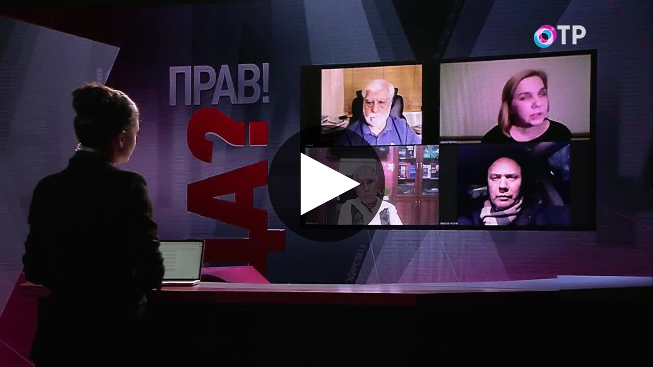

--- FILE ---
content_type: text/html; charset=utf-8
request_url: http://otr.webcaster.pro/iframe/feed/start/api_free_61ecc963cd8a51cfa4080003d654e009_hd/5_4739364456/bbe5d9475f713ac93183c5f363818915/4767354481?sr=61&icons=0&type_id=&width=100%25&height=100%25&lang=ru
body_size: 527
content:
<meta charset="UTF-8">
<style>
html, body {overflow: hidden}
body {margin: 0;height: 100%;}
</style>
<script src="http://bl.webcaster.pro/assets.js?type=embed&cid=otr" type="text/javascript"></script><span class="webcaster-player" data-autostart="false" data-autostart_with_sound="false" data-cid="otr" data-client_id="5" data-config="config=http://bl.webcaster.pro/feed/start/api_free_61ecc963cd8a51cfa4080003d654e009_hd/5_4739364456/bbe5d9475f713ac93183c5f363818915/4767354481?sr%3D61%26icons%3D0%26type_id%3D%26width%3D100%2525%26height%3D100%2525%26lang%3Dru%26ref%3D" data-height="100%" data-locale="ru" data-seeking="true" data-width="100%" href="http://www.webcaster.pro/webcaster_player" id="webcaster_player_e1371665">Идет загрузка видео...</span>

--- FILE ---
content_type: text/xml
request_url: http://bl.webcaster.pro/media/start/api_free_61ecc963cd8a51cfa4080003d654e009_hd/5_4739364456/bbe5d9475f713ac93183c5f363818915/4767354481?sr=61&icons=0&type_id=&width=100%25&height=100%25&lang=ru&ref=http%3A%2F%2Fotr.webcaster.pro%2Fiframe%2Ffeed%2Fstart%2Fapi_free_61ecc963cd8a51cfa4080003d654e009_hd%2F5_4739364456%2Fbbe5d9475f713ac93183c5f363818915%2F4767354481%3Fsr%3D61%26icons%3D0%26type_id%3D%26width%3D100%2525%26height%3D100%2525%26lang%3Dru&uid=FWLUFC7A-MCOD-FHQO-51TT-NOL20MTVCM7M&locale=ru
body_size: 1249
content:
<?xml version="1.0" encoding="UTF-8"?>
<redirect>
<ticket>api_free_61ecc963cd8a51cfa4080003d654e009_hd</ticket>
<unixtime>1768633089</unixtime>
<event id="1371665" start="1611677971.719" finish="1611680319.134" current="1768633089" live="1" type="file" translation="1">5_4739364456</event>
<event_name><![CDATA[ПРАВ!ДА? 26.01.2021 На грубость нарываемся: общественный конфликт нарастает?]]></event_name>
<image><![CDATA[http://thumbs.webcaster.pro/rec-1-1.webcaster.pro/fc/sdd/thumbnails/events/1371665/5706263301.jpg]]></image>
<stat><time>60</time><url><![CDATA[https://bl.webcaster.pro/?user_id=FWLUFC7A-MCOD-FHQO-51TT-NOL20MTVCM7M]]></url></stat>
<help_url><![CDATA[http://www.otr-online.ru/o-telekanale/reshenie-problem-s/]]></help_url>
<event_recommendations><![CDATA[http://otr.webcaster.pro/events/1371665/recommendations.xml]]></event_recommendations>
<channel_id>133</channel_id><extra_events>
</extra_events>
<live_thumbs>
<thumb><title>Основная трансляция</title><url><![CDATA[http://bl.webcaster.pro/channels/133/main_thumbnail/big.jpg]]></url></thumb></live_thumbs>
<iphone>
<track bitrate="auto" track="auto" title="Основная"><![CDATA[http://bl.webcaster.pro/file/start/api_free_61ecc963cd8a51cfa4080003d654e009_hd/5_4739364456/bbe5d9475f713ac93183c5f363818915/4767354481.m3u8?sr=61&uid=FWLUFC7A-MCOD-FHQO-51TT-NOL20MTVCM7M&ref=http%3A%2F%2Fotr.webcaster.pro%2Fiframe%2Ffeed%2Fstart%2Fapi_free_61ecc963cd8a51cfa4080003d654e009_hd%2F5_4739364456%2Fbbe5d9475f713ac93183c5f363818915%2F4767354481%3Fsr%3D61%26icons%3D0%26type_id%3D%26width%3D100%2525%26height%3D100%2525%26lang%3Dru&]]></track>
</iphone>
<ad>
<ga_id></ga_id><ad_play_limit></ad_play_limit><try_playback_ad>false</try_playback_ad><enable_fullscreen>0</enable_fullscreen><adblock_link><![CDATA[]]></adblock_link><adblock_class><![CDATA[]]></adblock_class><adblock_stat_url><![CDATA[]]></adblock_stat_url></ad>
<quote_types>
<quote_type>
<id>93</id>
<type_moment>Сюжет</type_moment>
<name>Сюжет</name>
<image_url><![CDATA[//webcaster.pro/images/moments/star.png]]></image_url>
<icon><![CDATA[//webcaster.pro/images/moments/summary.svg]]></icon>
<image_url_disabled><![CDATA[]]></image_url_disabled>
<icon_disabled><![CDATA[]]></icon_disabled>
<color>#FFFFFF</color>
<show>0</show>
<priority>0</priority>
<visible>1</visible>
<for_partner>0</for_partner>
</quote_type>
</quote_types>
</redirect>


--- FILE ---
content_type: text/xml
request_url: http://bl.webcaster.pro/feed/start/api_free_61ecc963cd8a51cfa4080003d654e009_hd/5_4739364456/bbe5d9475f713ac93183c5f363818915/4767354481?sr=61&icons=0&type_id=&width=100%25&height=100%25&lang=ru&ref=http%3A%2F%2Fotr.webcaster.pro%2Fiframe%2Ffeed%2Fstart%2Fapi_free_61ecc963cd8a51cfa4080003d654e009_hd%2F5_4739364456%2Fbbe5d9475f713ac93183c5f363818915%2F4767354481%3Fsr%3D61%26icons%3D0%26type_id%3D%26width%3D100%2525%26height%3D100%2525%26lang%3Dru&uid=FWLUFC7A-MCOD-FHQO-51TT-NOL20MTVCM7M&locale=ru
body_size: 1792
content:
<?xml version="1.0" encoding="UTF-8"?>
<feed>
<type>file</type>
<event>
<id>1371665</id>
<yandex_rights>false</yandex_rights>
<image><![CDATA[https://thumbs.webcaster.pro/rec-1-1.webcaster.pro/fc/sdd/thumbnails/events/1371665/5706263301.jpg]]></image>
<name><![CDATA[ПРАВ!ДА? 26.01.2021 На грубость нарываемся: общественный конфликт нарастает?]]></name>
<description><![CDATA[]]></description>
<time>1611677971.719</time>
<free>1</free>
<hd>1</hd>
<live>0</live>
<channel_id>133</channel_id>
<url><![CDATA[http://otr.webcaster.pro/events/1371665]]></url>
<encrypted></encrypted>
<number>4739364456</number>
</event>
<video><![CDATA[http://bl.webcaster.pro/media/start/api_free_61ecc963cd8a51cfa4080003d654e009_hd/5_4739364456/bbe5d9475f713ac93183c5f363818915/4767354481?sr=61&icons=0&type_id=&width=100%25&height=100%25&lang=ru&ref=http%3A%2F%2Fotr.webcaster.pro%2Fiframe%2Ffeed%2Fstart%2Fapi_free_61ecc963cd8a51cfa4080003d654e009_hd%2F5_4739364456%2Fbbe5d9475f713ac93183c5f363818915%2F4767354481%3Fsr%3D61%26icons%3D0%26type_id%3D%26width%3D100%2525%26height%3D100%2525%26lang%3Dru&uid=FWLUFC7A-MCOD-FHQO-51TT-NOL20MTVCM7M&locale=ru]]></video>
<attributes></attributes><ad>
<ga_id></ga_id><ad_play_limit></ad_play_limit><try_playback_ad>false</try_playback_ad><enable_fullscreen>0</enable_fullscreen><adblock_link><![CDATA[]]></adblock_link><adblock_class><![CDATA[]]></adblock_class><adblock_stat_url><![CDATA[]]></adblock_stat_url></ad>
<mqtt><host>ws.megacdn.ru</host><port>8883</port><tls>1</tls><ws_url><![CDATA[wss://ws.megacdn.ru:8084/mqtt]]></ws_url><user>broker_user</user><key>M21xWDdqazA=</key></mqtt><event_buy_url><![CDATA[http://otr.webcaster.pro/payments/buy.xml]]></event_buy_url><sms_data_url><![CDATA[http://otr.webcaster.pro/payments/sms_data.xml]]></sms_data_url><api_host><![CDATA[http://otr.webcaster.pro]]></api_host><time>1768633088472</time><hide_control_panel>0</hide_control_panel>
<player_settings>
<embed_sticker_gif>
<embed_sticker_gif_coordinates></embed_sticker_gif_coordinates>
<embed_sticker_gif_period></embed_sticker_gif_period>
<embed_sticker_gif_url><![CDATA[]]></embed_sticker_gif_url>
<embed_sticker_gif_file></embed_sticker_gif_file>
</embed_sticker_gif>
<feedback_settings>
<custom_feedback_url><![CDATA[]]></custom_feedback_url>
<feedback_enable>1</feedback_enable>
<feedback_info><![CDATA[]]></feedback_info>
</feedback_settings>
<player_restrictions applicable="false">
<has_paid_restrictions>0</has_paid_restrictions>
</player_restrictions>
<show_quote_list>1</show_quote_list>
<show_label_webcaster_in_player>0</show_label_webcaster_in_player>
<no_update>1</no_update>
<enable_fullscreen>0</enable_fullscreen>
<use_flockplay>0</use_flockplay>
<use_wsmessages>1</use_wsmessages>
<playback_rate_enabled>1</playback_rate_enabled>
<likes_enabled>0</likes_enabled>
<redirectSeek>0</redirectSeek>
</player_settings>
<help_url><![CDATA[http://www.otr-online.ru/o-telekanale/reshenie-problem-s/]]></help_url><client_prefer_hd>1</client_prefer_hd><client_id>5</client_id>
<client_name>otr</client_name><is_external_video_url>false</is_external_video_url><country>US</country>
</feed>